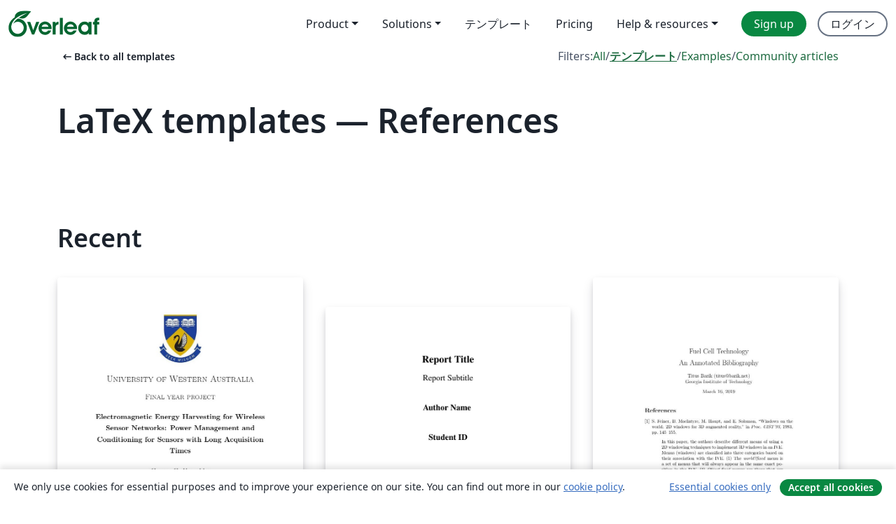

--- FILE ---
content_type: text/html; charset=utf-8
request_url: https://ja.overleaf.com/latex/templates/tagged/references/page/1
body_size: 14372
content:
<!DOCTYPE html><html lang="ja"><head><title translate="no">Templates - Journals, CVs, Presentations, Reports and More - Overleaf, オンラインLaTeXエディター</title><meta name="twitter:title" content="Templates - Journals, CVs, Presentations, Reports and More"><meta name="og:title" content="Templates - Journals, CVs, Presentations, Reports and More"><meta name="description" content="Produce beautiful documents starting from our gallery of LaTeX templates for journals, conferences, theses, reports, CVs and much more."><meta itemprop="description" content="Produce beautiful documents starting from our gallery of LaTeX templates for journals, conferences, theses, reports, CVs and much more."><meta itemprop="image" content="https://cdn.overleaf.com/img/ol-brand/overleaf_og_logo.png"><meta name="image" content="https://cdn.overleaf.com/img/ol-brand/overleaf_og_logo.png"><meta itemprop="name" content="Overleaf, the Online LaTeX Editor"><meta name="twitter:card" content="summary"><meta name="twitter:site" content="@overleaf"><meta name="twitter:description" content="簡単に使用できるオンラインLaTeXエディター。インストール不要、リアルタイムコラボレーション、バージョン管理、何百種類のLaTeXテンプレートなど多数の機能。"><meta name="twitter:image" content="https://cdn.overleaf.com/img/ol-brand/overleaf_og_logo.png"><meta property="fb:app_id" content="400474170024644"><meta property="og:description" content="簡単に使用できるオンラインLaTeXエディター。インストール不要、リアルタイムコラボレーション、バージョン管理、何百種類のLaTeXテンプレートなど多数の機能。"><meta property="og:image" content="https://cdn.overleaf.com/img/ol-brand/overleaf_og_logo.png"><meta property="og:type" content="website"><meta name="viewport" content="width=device-width, initial-scale=1.0, user-scalable=yes"><link rel="icon" sizes="32x32" href="https://cdn.overleaf.com/favicon-32x32.png"><link rel="icon" sizes="16x16" href="https://cdn.overleaf.com/favicon-16x16.png"><link rel="icon" href="https://cdn.overleaf.com/favicon.svg" type="image/svg+xml"><link rel="apple-touch-icon" href="https://cdn.overleaf.com/apple-touch-icon.png"><link rel="mask-icon" href="https://cdn.overleaf.com/mask-favicon.svg" color="#046530"><link rel="canonical" href="https://ja.overleaf.com/latex/templates/tagged/references/page/1"><link rel="manifest" href="https://cdn.overleaf.com/web.sitemanifest"><link rel="stylesheet" href="https://cdn.overleaf.com/stylesheets/main-style-afe04ae5b3f262f1f6a9.css" id="main-stylesheet"><link rel="alternate" href="https://www.overleaf.com/latex/templates/tagged/references/page/1" hreflang="en"><link rel="alternate" href="https://cs.overleaf.com/latex/templates/tagged/references/page/1" hreflang="cs"><link rel="alternate" href="https://es.overleaf.com/latex/templates/tagged/references/page/1" hreflang="es"><link rel="alternate" href="https://pt.overleaf.com/latex/templates/tagged/references/page/1" hreflang="pt"><link rel="alternate" href="https://fr.overleaf.com/latex/templates/tagged/references/page/1" hreflang="fr"><link rel="alternate" href="https://de.overleaf.com/latex/templates/tagged/references/page/1" hreflang="de"><link rel="alternate" href="https://sv.overleaf.com/latex/templates/tagged/references/page/1" hreflang="sv"><link rel="alternate" href="https://tr.overleaf.com/latex/templates/tagged/references/page/1" hreflang="tr"><link rel="alternate" href="https://it.overleaf.com/latex/templates/tagged/references/page/1" hreflang="it"><link rel="alternate" href="https://cn.overleaf.com/latex/templates/tagged/references/page/1" hreflang="zh-CN"><link rel="alternate" href="https://no.overleaf.com/latex/templates/tagged/references/page/1" hreflang="no"><link rel="alternate" href="https://ru.overleaf.com/latex/templates/tagged/references/page/1" hreflang="ru"><link rel="alternate" href="https://da.overleaf.com/latex/templates/tagged/references/page/1" hreflang="da"><link rel="alternate" href="https://ko.overleaf.com/latex/templates/tagged/references/page/1" hreflang="ko"><link rel="alternate" href="https://ja.overleaf.com/latex/templates/tagged/references/page/1" hreflang="ja"><link rel="preload" href="https://cdn.overleaf.com/js/ja-json-1e2a183418e610de082c.js" as="script" nonce="UTi4kEj8c3a9aYk93jsoIQ=="><script type="text/javascript" nonce="UTi4kEj8c3a9aYk93jsoIQ==" id="ga-loader" data-ga-token="UA-112092690-1" data-ga-token-v4="G-RV4YBCCCWJ" data-cookie-domain=".overleaf.com" data-session-analytics-id="411ba623-2550-4f8d-b16a-18399cdd517c">var gaSettings = document.querySelector('#ga-loader').dataset;
var gaid = gaSettings.gaTokenV4;
var gaToken = gaSettings.gaToken;
var cookieDomain = gaSettings.cookieDomain;
var sessionAnalyticsId = gaSettings.sessionAnalyticsId;
if(gaid) {
    var additionalGaConfig = sessionAnalyticsId ? { 'user_id': sessionAnalyticsId } : {};
    window.dataLayer = window.dataLayer || [];
    function gtag(){
        dataLayer.push(arguments);
    }
    gtag('js', new Date());
    gtag('config', gaid, { 'anonymize_ip': true, ...additionalGaConfig });
}
if (gaToken) {
    window.ga = window.ga || function () {
        (window.ga.q = window.ga.q || []).push(arguments);
    }, window.ga.l = 1 * new Date();
}
var loadGA = window.olLoadGA = function() {
    if (gaid) {
        var s = document.createElement('script');
        s.setAttribute('async', 'async');
        s.setAttribute('src', 'https://www.googletagmanager.com/gtag/js?id=' + gaid);
        document.querySelector('head').append(s);
    } 
    if (gaToken) {
        (function(i,s,o,g,r,a,m){i['GoogleAnalyticsObject']=r;i[r]=i[r]||function(){
        (i[r].q=i[r].q||[]).push(arguments)},i[r].l=1*new Date();a=s.createElement(o),
        m=s.getElementsByTagName(o)[0];a.async=1;a.src=g;m.parentNode.insertBefore(a,m)
        })(window,document,'script','//www.google-analytics.com/analytics.js','ga');
        ga('create', gaToken, cookieDomain.replace(/^\./, ""));
        ga('set', 'anonymizeIp', true);
        if (sessionAnalyticsId) {
            ga('set', 'userId', sessionAnalyticsId);
        }
        ga('send', 'pageview');
    }
};
// Check if consent given (features/cookie-banner)
var oaCookie = document.cookie.split('; ').find(function(cookie) {
    return cookie.startsWith('oa=');
});
if(oaCookie) {
    var oaCookieValue = oaCookie.split('=')[1];
    if(oaCookieValue === '1') {
        loadGA();
    }
}
</script><meta name="ol-csrfToken" content="JyaBwf0e-kZbrvhpKVTE5ddrTXXEtyLQgzBI"><meta name="ol-baseAssetPath" content="https://cdn.overleaf.com/"><meta name="ol-mathJaxPath" content="/js/libs/mathjax-3.2.2/es5/tex-svg-full.js"><meta name="ol-dictionariesRoot" content="/js/dictionaries/0.0.3/"><meta name="ol-usersEmail" content=""><meta name="ol-ab" data-type="json" content="{}"><meta name="ol-user_id"><meta name="ol-i18n" data-type="json" content="{&quot;currentLangCode&quot;:&quot;ja&quot;}"><meta name="ol-ExposedSettings" data-type="json" content="{&quot;isOverleaf&quot;:true,&quot;appName&quot;:&quot;Overleaf&quot;,&quot;adminEmail&quot;:&quot;support@overleaf.com&quot;,&quot;dropboxAppName&quot;:&quot;Overleaf&quot;,&quot;ieeeBrandId&quot;:15,&quot;hasAffiliationsFeature&quot;:true,&quot;hasSamlFeature&quot;:true,&quot;samlInitPath&quot;:&quot;/saml/ukamf/init&quot;,&quot;hasLinkUrlFeature&quot;:true,&quot;hasLinkedProjectFileFeature&quot;:true,&quot;hasLinkedProjectOutputFileFeature&quot;:true,&quot;siteUrl&quot;:&quot;https://www.overleaf.com&quot;,&quot;emailConfirmationDisabled&quot;:false,&quot;maxEntitiesPerProject&quot;:2000,&quot;maxUploadSize&quot;:52428800,&quot;projectUploadTimeout&quot;:120000,&quot;recaptchaSiteKey&quot;:&quot;6LebiTwUAAAAAMuPyjA4pDA4jxPxPe2K9_ndL74Q&quot;,&quot;recaptchaDisabled&quot;:{&quot;invite&quot;:true,&quot;login&quot;:false,&quot;passwordReset&quot;:false,&quot;register&quot;:false,&quot;addEmail&quot;:false},&quot;textExtensions&quot;:[&quot;tex&quot;,&quot;latex&quot;,&quot;sty&quot;,&quot;cls&quot;,&quot;bst&quot;,&quot;bib&quot;,&quot;bibtex&quot;,&quot;txt&quot;,&quot;tikz&quot;,&quot;mtx&quot;,&quot;rtex&quot;,&quot;md&quot;,&quot;asy&quot;,&quot;lbx&quot;,&quot;bbx&quot;,&quot;cbx&quot;,&quot;m&quot;,&quot;lco&quot;,&quot;dtx&quot;,&quot;ins&quot;,&quot;ist&quot;,&quot;def&quot;,&quot;clo&quot;,&quot;ldf&quot;,&quot;rmd&quot;,&quot;lua&quot;,&quot;gv&quot;,&quot;mf&quot;,&quot;yml&quot;,&quot;yaml&quot;,&quot;lhs&quot;,&quot;mk&quot;,&quot;xmpdata&quot;,&quot;cfg&quot;,&quot;rnw&quot;,&quot;ltx&quot;,&quot;inc&quot;],&quot;editableFilenames&quot;:[&quot;latexmkrc&quot;,&quot;.latexmkrc&quot;,&quot;makefile&quot;,&quot;gnumakefile&quot;],&quot;validRootDocExtensions&quot;:[&quot;tex&quot;,&quot;Rtex&quot;,&quot;ltx&quot;,&quot;Rnw&quot;],&quot;fileIgnorePattern&quot;:&quot;**/{{__MACOSX,.git,.texpadtmp,.R}{,/**},.!(latexmkrc),*.{dvi,aux,log,toc,out,pdfsync,synctex,synctex(busy),fdb_latexmk,fls,nlo,ind,glo,gls,glg,bbl,blg,doc,docx,gz,swp}}&quot;,&quot;sentryAllowedOriginRegex&quot;:&quot;^(https://[a-z]+\\\\.overleaf.com|https://cdn.overleaf.com|https://compiles.overleafusercontent.com)/&quot;,&quot;sentryDsn&quot;:&quot;https://4f0989f11cb54142a5c3d98b421b930a@app.getsentry.com/34706&quot;,&quot;sentryEnvironment&quot;:&quot;production&quot;,&quot;sentryRelease&quot;:&quot;3fca81ea1aaa1427da62102cb638f0b288e609b2&quot;,&quot;hotjarId&quot;:&quot;5148484&quot;,&quot;hotjarVersion&quot;:&quot;6&quot;,&quot;enableSubscriptions&quot;:true,&quot;gaToken&quot;:&quot;UA-112092690-1&quot;,&quot;gaTokenV4&quot;:&quot;G-RV4YBCCCWJ&quot;,&quot;propensityId&quot;:&quot;propensity-001384&quot;,&quot;cookieDomain&quot;:&quot;.overleaf.com&quot;,&quot;templateLinks&quot;:[{&quot;name&quot;:&quot;Journal articles&quot;,&quot;url&quot;:&quot;/gallery/tagged/academic-journal&quot;,&quot;trackingKey&quot;:&quot;academic-journal&quot;},{&quot;name&quot;:&quot;Books&quot;,&quot;url&quot;:&quot;/gallery/tagged/book&quot;,&quot;trackingKey&quot;:&quot;book&quot;},{&quot;name&quot;:&quot;Formal letters&quot;,&quot;url&quot;:&quot;/gallery/tagged/formal-letter&quot;,&quot;trackingKey&quot;:&quot;formal-letter&quot;},{&quot;name&quot;:&quot;Assignments&quot;,&quot;url&quot;:&quot;/gallery/tagged/homework&quot;,&quot;trackingKey&quot;:&quot;homework-assignment&quot;},{&quot;name&quot;:&quot;Posters&quot;,&quot;url&quot;:&quot;/gallery/tagged/poster&quot;,&quot;trackingKey&quot;:&quot;poster&quot;},{&quot;name&quot;:&quot;Presentations&quot;,&quot;url&quot;:&quot;/gallery/tagged/presentation&quot;,&quot;trackingKey&quot;:&quot;presentation&quot;},{&quot;name&quot;:&quot;Reports&quot;,&quot;url&quot;:&quot;/gallery/tagged/report&quot;,&quot;trackingKey&quot;:&quot;lab-report&quot;},{&quot;name&quot;:&quot;CVs and résumés&quot;,&quot;url&quot;:&quot;/gallery/tagged/cv&quot;,&quot;trackingKey&quot;:&quot;cv&quot;},{&quot;name&quot;:&quot;Theses&quot;,&quot;url&quot;:&quot;/gallery/tagged/thesis&quot;,&quot;trackingKey&quot;:&quot;thesis&quot;},{&quot;name&quot;:&quot;view_all&quot;,&quot;url&quot;:&quot;/latex/templates&quot;,&quot;trackingKey&quot;:&quot;view-all&quot;}],&quot;labsEnabled&quot;:true,&quot;wikiEnabled&quot;:true,&quot;templatesEnabled&quot;:true,&quot;cioWriteKey&quot;:&quot;2530db5896ec00db632a&quot;,&quot;cioSiteId&quot;:&quot;6420c27bb72163938e7d&quot;,&quot;linkedInInsightsPartnerId&quot;:&quot;7472905&quot;}"><meta name="ol-splitTestVariants" data-type="json" content="{&quot;hotjar-marketing&quot;:&quot;enabled&quot;}"><meta name="ol-splitTestInfo" data-type="json" content="{&quot;hotjar-marketing&quot;:{&quot;phase&quot;:&quot;release&quot;,&quot;badgeInfo&quot;:{&quot;tooltipText&quot;:&quot;&quot;,&quot;url&quot;:&quot;&quot;}}}"><meta name="ol-algolia" data-type="json" content="{&quot;appId&quot;:&quot;SK53GL4JLY&quot;,&quot;apiKey&quot;:&quot;9ac63d917afab223adbd2cd09ad0eb17&quot;,&quot;indexes&quot;:{&quot;wiki&quot;:&quot;learn-wiki&quot;,&quot;gallery&quot;:&quot;gallery-production&quot;}}"><meta name="ol-isManagedAccount" data-type="boolean"><meta name="ol-shouldLoadHotjar" data-type="boolean" content><meta name="ol-galleryTagName" data-type="string" content="references"></head><body class="website-redesign" data-theme="default"><a class="skip-to-content" href="#main-content">Skip to content</a><nav class="navbar navbar-default navbar-main navbar-expand-lg website-redesign-navbar" aria-label="Primary"><div class="container-fluid navbar-container"><div class="navbar-header"><a class="navbar-brand" href="/" aria-label="Overleaf"><div class="navbar-logo"></div></a></div><button class="navbar-toggler collapsed" id="navbar-toggle-btn" type="button" data-bs-toggle="collapse" data-bs-target="#navbar-main-collapse" aria-controls="navbar-main-collapse" aria-expanded="false" aria-label="Toggle ナビゲーション"><span class="material-symbols" aria-hidden="true" translate="no">menu</span></button><div class="navbar-collapse collapse" id="navbar-main-collapse"><ul class="nav navbar-nav navbar-right ms-auto" role="menubar"><!-- loop over header_extras--><li class="dropdown subdued" role="none"><button class="dropdown-toggle" aria-haspopup="true" aria-expanded="false" data-bs-toggle="dropdown" role="menuitem" event-tracking="menu-expand" event-tracking-mb="true" event-tracking-trigger="click" event-segmentation="{&quot;item&quot;:&quot;product&quot;,&quot;location&quot;:&quot;top-menu&quot;}">Product</button><ul class="dropdown-menu dropdown-menu-end" role="menu"><li role="none"><a class="dropdown-item" role="menuitem" href="/about/features-overview" event-tracking="menu-click" event-tracking-mb="true" event-tracking-trigger="click" event-segmentation='{"item":"premium-features","location":"top-menu"}'>機能</a></li><li role="none"><a class="dropdown-item" role="menuitem" href="/about/ai-features" event-tracking="menu-click" event-tracking-mb="true" event-tracking-trigger="click" event-segmentation='{"item":"ai-features","location":"top-menu"}'>AI</a></li></ul></li><li class="dropdown subdued" role="none"><button class="dropdown-toggle" aria-haspopup="true" aria-expanded="false" data-bs-toggle="dropdown" role="menuitem" event-tracking="menu-expand" event-tracking-mb="true" event-tracking-trigger="click" event-segmentation="{&quot;item&quot;:&quot;solutions&quot;,&quot;location&quot;:&quot;top-menu&quot;}">Solutions</button><ul class="dropdown-menu dropdown-menu-end" role="menu"><li role="none"><a class="dropdown-item" role="menuitem" href="/for/enterprises" event-tracking="menu-click" event-tracking-mb="true" event-tracking-trigger="click" event-segmentation='{"item":"enterprises","location":"top-menu"}'>For business</a></li><li role="none"><a class="dropdown-item" role="menuitem" href="/for/universities" event-tracking="menu-click" event-tracking-mb="true" event-tracking-trigger="click" event-segmentation='{"item":"universities","location":"top-menu"}'>For universities</a></li><li role="none"><a class="dropdown-item" role="menuitem" href="/for/government" event-tracking="menu-click" event-tracking-mb="true" event-tracking-trigger="click" event-segmentation='{"item":"government","location":"top-menu"}'>For government</a></li><li role="none"><a class="dropdown-item" role="menuitem" href="/for/publishers" event-tracking="menu-click" event-tracking-mb="true" event-tracking-trigger="click" event-segmentation='{"item":"publishers","location":"top-menu"}'>For publishers</a></li><li role="none"><a class="dropdown-item" role="menuitem" href="/about/customer-stories" event-tracking="menu-click" event-tracking-mb="true" event-tracking-trigger="click" event-segmentation='{"item":"customer-stories","location":"top-menu"}'>Customer stories</a></li></ul></li><li class="subdued" role="none"><a class="nav-link subdued" role="menuitem" href="/latex/templates" event-tracking="menu-click" event-tracking-mb="true" event-tracking-trigger="click" event-segmentation='{"item":"templates","location":"top-menu"}'>テンプレート</a></li><li class="subdued" role="none"><a class="nav-link subdued" role="menuitem" href="/user/subscription/plans" event-tracking="menu-click" event-tracking-mb="true" event-tracking-trigger="click" event-segmentation='{"item":"pricing","location":"top-menu"}'>Pricing</a></li><li class="dropdown subdued nav-item-help" role="none"><button class="dropdown-toggle" aria-haspopup="true" aria-expanded="false" data-bs-toggle="dropdown" role="menuitem" event-tracking="menu-expand" event-tracking-mb="true" event-tracking-trigger="click" event-segmentation="{&quot;item&quot;:&quot;help-and-resources&quot;,&quot;location&quot;:&quot;top-menu&quot;}">Help & resources</button><ul class="dropdown-menu dropdown-menu-end" role="menu"><li role="none"><a class="dropdown-item" role="menuitem" href="/learn" event-tracking="menu-click" event-tracking-mb="true" event-tracking-trigger="click" event-segmentation='{"item":"learn","location":"top-menu"}'>ドキュメンテーション</a></li><li role="none"><a class="dropdown-item" role="menuitem" href="/for/community/resources" event-tracking="menu-click" event-tracking-mb="true" event-tracking-trigger="click" event-segmentation='{"item":"help-guides","location":"top-menu"}'>Help guides</a></li><li role="none"><a class="dropdown-item" role="menuitem" href="/about/why-latex" event-tracking="menu-click" event-tracking-mb="true" event-tracking-trigger="click" event-segmentation='{"item":"why-latex","location":"top-menu"}'>Why LaTeX?</a></li><li role="none"><a class="dropdown-item" role="menuitem" href="/blog" event-tracking="menu-click" event-tracking-mb="true" event-tracking-trigger="click" event-segmentation='{"item":"blog","location":"top-menu"}'>ブログ</a></li><li role="none"><a class="dropdown-item" role="menuitem" data-ol-open-contact-form-modal="contact-us" data-bs-target="#contactUsModal" href data-bs-toggle="modal" event-tracking="menu-click" event-tracking-mb="true" event-tracking-trigger="click" event-segmentation='{"item":"contact","location":"top-menu"}'><span>お問い合わせ</span></a></li></ul></li><!-- logged out--><!-- register link--><li class="primary" role="none"><a class="nav-link" role="menuitem" href="/register" event-tracking="menu-click" event-tracking-action="clicked" event-tracking-trigger="click" event-tracking-mb="true" event-segmentation='{"page":"/latex/templates/tagged/references/page/1","item":"register","location":"top-menu"}'>Sign up</a></li><!-- login link--><li role="none"><a class="nav-link" role="menuitem" href="/login" event-tracking="menu-click" event-tracking-action="clicked" event-tracking-trigger="click" event-tracking-mb="true" event-segmentation='{"page":"/latex/templates/tagged/references/page/1","item":"login","location":"top-menu"}'>ログイン</a></li><!-- projects link and account menu--></ul></div></div></nav><main class="gallery gallery-tagged content content-page" id="main-content"><div class="container"><div class="tagged-header-container"><div class="row"><div class="col-xl-6 col-lg-5"><a class="previous-page-link" href="/latex/templates"><span class="material-symbols material-symbols-rounded" aria-hidden="true" translate="no">arrow_left_alt</span>Back to all templates</a></div><div class="col-xl-6 col-lg-7"><div class="gallery-filters"><span>Filters:</span><a href="/gallery/tagged/references">All</a><span aria-hidden="true">/</span><a class="active" href="/latex/templates/tagged/references">テンプレート</a><span aria-hidden="true">/</span><a href="/latex/examples/tagged/references">Examples</a><span aria-hidden="true">/</span><a href="/articles/tagged/references">Community articles</a></div></div><div class="col-md-12"><h1 class="gallery-title">LaTeX templates — References</h1></div></div><div class="row"><div class="col-lg-8"><p class="gallery-summary"></p></div></div></div><div class="row recent-docs"><div class="col-md-12"><h2>Recent</h2></div></div><div class="row gallery-container"><div class="gallery-thumbnail col-12 col-md-6 col-lg-4"><a href="/latex/templates/simple-thesis-template-uwa-engineering-final-year-project/scztqrthzgxj" event-tracking-mb="true" event-tracking="gallery-list-item-click" event-tracking-trigger="click" event-segmentation="{&quot;template&quot;:&quot;/latex/templates/simple-thesis-template-uwa-engineering-final-year-project/scztqrthzgxj&quot;,&quot;featuredList&quot;:false,&quot;urlSlug&quot;:&quot;simple-thesis-template-uwa-engineering-final-year-project&quot;,&quot;type&quot;:&quot;template&quot;}"><div class="thumbnail"><img src="https://writelatex.s3.amazonaws.com/published_ver/4729.jpeg?X-Amz-Expires=14400&amp;X-Amz-Date=20260121T064814Z&amp;X-Amz-Algorithm=AWS4-HMAC-SHA256&amp;X-Amz-Credential=AKIAWJBOALPNFPV7PVH5/20260121/us-east-1/s3/aws4_request&amp;X-Amz-SignedHeaders=host&amp;X-Amz-Signature=1f9a83a171c887be27b569389bc1e265daadcd9c0c5c0aa8095fc1d68a86b467" alt="Simple Thesis Template UWA Engineering Final Year Project"></div><span class="gallery-list-item-title"><span class="caption-title">Simple Thesis Template UWA Engineering Final Year Project</span><span class="badge-container"></span></span></a><div class="caption"><p class="caption-description">A simple thesis template for use by UWA students for their Final Year Projects. IEEE format referencing uses Biber, lots of useful packages. A nice clean look, without anything complicated.</p><div class="author-name"><div>George</div></div></div></div><div class="gallery-thumbnail col-12 col-md-6 col-lg-4"><a href="/latex/templates/uwe-dissertation-report/xjdjnndsrwks" event-tracking-mb="true" event-tracking="gallery-list-item-click" event-tracking-trigger="click" event-segmentation="{&quot;template&quot;:&quot;/latex/templates/uwe-dissertation-report/xjdjnndsrwks&quot;,&quot;featuredList&quot;:false,&quot;urlSlug&quot;:&quot;uwe-dissertation-report&quot;,&quot;type&quot;:&quot;template&quot;}"><div class="thumbnail"><img src="https://writelatex.s3.amazonaws.com/published_ver/5355.jpeg?X-Amz-Expires=14400&amp;X-Amz-Date=20260121T064814Z&amp;X-Amz-Algorithm=AWS4-HMAC-SHA256&amp;X-Amz-Credential=AKIAWJBOALPNFPV7PVH5/20260121/us-east-1/s3/aws4_request&amp;X-Amz-SignedHeaders=host&amp;X-Amz-Signature=400b7b33861b94803f051a40ecdb8b6ae3a2891f8e16dee5c3683a30ad9d41b4" alt="UWE Dissertation Report"></div><span class="gallery-list-item-title"><span class="caption-title">UWE Dissertation Report</span><span class="badge-container"></span></span></a><div class="caption"><p class="caption-description">An example template of how to create a dissertation style for UWE Bristol (BSc Mathematics/Mathematics and Statistics programme) with margins compatible with MS Word templates (so correct for page limit rules).
This also allows you to separate out References and Bibliography entries.</p><div class="author-name"><div>Deirdre Toher</div></div></div></div><div class="gallery-thumbnail col-12 col-md-6 col-lg-4"><a href="/latex/templates/annotated-bibliography-template/ypmygmpfjqyg" event-tracking-mb="true" event-tracking="gallery-list-item-click" event-tracking-trigger="click" event-segmentation="{&quot;template&quot;:&quot;/latex/templates/annotated-bibliography-template/ypmygmpfjqyg&quot;,&quot;featuredList&quot;:false,&quot;urlSlug&quot;:&quot;annotated-bibliography-template&quot;,&quot;type&quot;:&quot;template&quot;}"><div class="thumbnail"><img src="https://writelatex.s3.amazonaws.com/published_ver/9516.jpeg?X-Amz-Expires=14400&amp;X-Amz-Date=20260121T064814Z&amp;X-Amz-Algorithm=AWS4-HMAC-SHA256&amp;X-Amz-Credential=AKIAWJBOALPNFPV7PVH5/20260121/us-east-1/s3/aws4_request&amp;X-Amz-SignedHeaders=host&amp;X-Amz-Signature=7795a04b8b151a5ad2c310d4a8d177d498e5d06b7281d2b737ea6d4eb17fb18d" alt="Annotated Bibliography Template"></div><span class="gallery-list-item-title"><span class="caption-title">Annotated Bibliography Template</span><span class="badge-container"></span></span></a><div class="caption"><p class="caption-description">O Mundo da Matemática</p><div class="author-name"><div>Carlos Miguel Ferreira Marinho</div></div></div></div><div class="gallery-thumbnail col-12 col-md-6 col-lg-4"><a href="/latex/templates/template-of-a-thesis-written-with-yathesis-class/nhtmtthnqwtd" event-tracking-mb="true" event-tracking="gallery-list-item-click" event-tracking-trigger="click" event-segmentation="{&quot;template&quot;:&quot;/latex/templates/template-of-a-thesis-written-with-yathesis-class/nhtmtthnqwtd&quot;,&quot;featuredList&quot;:false,&quot;urlSlug&quot;:&quot;template-of-a-thesis-written-with-yathesis-class&quot;,&quot;type&quot;:&quot;template&quot;}"><div class="thumbnail"><img src="https://writelatex.s3.amazonaws.com/published_ver/4869.jpeg?X-Amz-Expires=14400&amp;X-Amz-Date=20260121T064814Z&amp;X-Amz-Algorithm=AWS4-HMAC-SHA256&amp;X-Amz-Credential=AKIAWJBOALPNFPV7PVH5/20260121/us-east-1/s3/aws4_request&amp;X-Amz-SignedHeaders=host&amp;X-Amz-Signature=7934fd1d36047e24c072d4004a511bc4f2f1fbc3a02596974f68af9fe0efeaec" alt="Template of a thesis written with yathesis class"></div><span class="gallery-list-item-title"><span class="caption-title">Template of a thesis written with yathesis class</span><span class="badge-container"></span></span></a><div class="caption"><p class="caption-description">The purpose of the class yathesis is to facilitate dissertations’ typesetting of theses prepared in France, whatever disciplines and institutes. It implements most notably recommendations from the Ministry of Higher Education and Research and this, transparently to the user. It has also been designed to (optionally) take advantage
of powerful tools available in LaTeX, including packages:


 biblatex for the bibliography ;
 glossaries for the glossary, list of acronyms and symbols list.
The yathesis class, based on the book class, aims to be both simple to use and, to some extent, (easily) customizable.</p><div class="author-name"><div>Denis Bitouzé</div></div></div></div><div class="gallery-thumbnail col-12 col-md-6 col-lg-4"><a href="/latex/templates/omscs6460-annotated-bibliography/cwzzhvxvhymq" event-tracking-mb="true" event-tracking="gallery-list-item-click" event-tracking-trigger="click" event-segmentation="{&quot;template&quot;:&quot;/latex/templates/omscs6460-annotated-bibliography/cwzzhvxvhymq&quot;,&quot;featuredList&quot;:false,&quot;urlSlug&quot;:&quot;omscs6460-annotated-bibliography&quot;,&quot;type&quot;:&quot;template&quot;}"><div class="thumbnail"><img src="https://writelatex.s3.amazonaws.com/published_ver/8467.jpeg?X-Amz-Expires=14400&amp;X-Amz-Date=20260121T064814Z&amp;X-Amz-Algorithm=AWS4-HMAC-SHA256&amp;X-Amz-Credential=AKIAWJBOALPNFPV7PVH5/20260121/us-east-1/s3/aws4_request&amp;X-Amz-SignedHeaders=host&amp;X-Amz-Signature=e8a43d7e570af0c0cd91420fa4c61483f22e81d2d1f75bb721765a0f97772c4a" alt="OMSCS6460 Annotated Bibliography"></div><span class="gallery-list-item-title"><span class="caption-title">OMSCS6460 Annotated Bibliography</span><span class="badge-container"></span></span></a><div class="caption"><p class="caption-description">Annotated Bibliography template for Georgia Tech CS-6460 Assignment 5 (Collecting your sources).  Citations are in SIGCHI format.  Credit for creating this template goes to Brady Hurlburt, I just exposed it as an Overleaf template.  Original files can be found at https://github.gatech.edu/bhurlburt3/bibentry-example</p><div class="author-name"><div>Brady Hurlburt, John Edwardson</div></div></div></div><div class="gallery-thumbnail col-12 col-md-6 col-lg-4"><a href="/latex/templates/turabian-formatted-thesis-slash-dissertation/qkyvdqrsgmnf" event-tracking-mb="true" event-tracking="gallery-list-item-click" event-tracking-trigger="click" event-segmentation="{&quot;template&quot;:&quot;/latex/templates/turabian-formatted-thesis-slash-dissertation/qkyvdqrsgmnf&quot;,&quot;featuredList&quot;:false,&quot;urlSlug&quot;:&quot;turabian-formatted-thesis-slash-dissertation&quot;,&quot;type&quot;:&quot;template&quot;}"><div class="thumbnail"><img src="https://writelatex.s3.amazonaws.com/published_ver/8279.jpeg?X-Amz-Expires=14400&amp;X-Amz-Date=20260121T064814Z&amp;X-Amz-Algorithm=AWS4-HMAC-SHA256&amp;X-Amz-Credential=AKIAWJBOALPNFPV7PVH5/20260121/us-east-1/s3/aws4_request&amp;X-Amz-SignedHeaders=host&amp;X-Amz-Signature=ee0c5ce6fb69df4fddc0170ab027e776ff47864fb3cfc9ac2073e5699799f1f6" alt="Turabian-formatted Thesis/Dissertation"></div><span class="gallery-list-item-title"><span class="caption-title">Turabian-formatted Thesis/Dissertation</span><span class="badge-container"></span></span></a><div class="caption"><p class="caption-description">Chicago-style for­mat­ting for Theses and Dissertations based on Kate L. Tura­bian's &quot;A Man­ual for Writ­ers of Re­search Papers, Th­e­ses, and Dis­ser­ta­tions: Chicago Style for Stu­dents and Re­searchers,&quot; 9th edi­tion.

More information: http://www.ctan.org/pkg/turabian-formatting</p><div class="author-name"><div>Omar Abdool</div></div></div></div><div class="gallery-thumbnail col-12 col-md-6 col-lg-4"><a href="/latex/templates/turabian-formatted-research-paper/drzcdssyhyqh" event-tracking-mb="true" event-tracking="gallery-list-item-click" event-tracking-trigger="click" event-segmentation="{&quot;template&quot;:&quot;/latex/templates/turabian-formatted-research-paper/drzcdssyhyqh&quot;,&quot;featuredList&quot;:false,&quot;urlSlug&quot;:&quot;turabian-formatted-research-paper&quot;,&quot;type&quot;:&quot;template&quot;}"><div class="thumbnail"><img src="https://writelatex.s3.amazonaws.com/published_ver/8278.jpeg?X-Amz-Expires=14400&amp;X-Amz-Date=20260121T064814Z&amp;X-Amz-Algorithm=AWS4-HMAC-SHA256&amp;X-Amz-Credential=AKIAWJBOALPNFPV7PVH5/20260121/us-east-1/s3/aws4_request&amp;X-Amz-SignedHeaders=host&amp;X-Amz-Signature=86781bde253fef181a6e82c2e2cd86e5b788e752ecd8aa66ac5bc11bf95025ae" alt="Turabian-formatted Research Paper"></div><span class="gallery-list-item-title"><span class="caption-title">Turabian-formatted Research Paper</span><span class="badge-container"></span></span></a><div class="caption"><p class="caption-description">Chicago-style for­mat­ting for Research Papers based on Kate L. Tura­bian's &quot;A Man­ual for Writ­ers of Re­search Papers, Th­e­ses, and Dis­ser­ta­tions: Chicago Style for Stu­dents and Re­searchers,&quot; 9th edi­tion.

More information: http://www.ctan.org/pkg/turabian-formatting</p><div class="author-name"><div>Omar Abdool</div></div></div></div><div class="gallery-thumbnail col-12 col-md-6 col-lg-4"><a href="/latex/templates/statement-of-purpose-with-references/ypbztsfnbvvy" event-tracking-mb="true" event-tracking="gallery-list-item-click" event-tracking-trigger="click" event-segmentation="{&quot;template&quot;:&quot;/latex/templates/statement-of-purpose-with-references/ypbztsfnbvvy&quot;,&quot;featuredList&quot;:false,&quot;urlSlug&quot;:&quot;statement-of-purpose-with-references&quot;,&quot;type&quot;:&quot;template&quot;}"><div class="thumbnail"><img src="https://writelatex.s3.amazonaws.com/published_ver/4064.jpeg?X-Amz-Expires=14400&amp;X-Amz-Date=20260121T064814Z&amp;X-Amz-Algorithm=AWS4-HMAC-SHA256&amp;X-Amz-Credential=AKIAWJBOALPNFPV7PVH5/20260121/us-east-1/s3/aws4_request&amp;X-Amz-SignedHeaders=host&amp;X-Amz-Signature=de29c246c12985b2f9873ec9cb38f2d2ca5ad35c4fd3079b7b30030cdfa90e8f" alt="Statement of purpose with references"></div><span class="gallery-list-item-title"><span class="caption-title">Statement of purpose with references</span><span class="badge-container"></span></span></a><div class="caption"><p class="caption-description">This is a simple template for writing a statement of purpose (or statement of research interests), based on egreg's answer on TeX.SX here.
(LianTze added a short references section.) </p><div class="author-name"><div>egreg; LianTze Lim</div></div></div></div><div class="gallery-thumbnail col-12 col-md-6 col-lg-4"><a href="/latex/templates/actividad-4-gestores-de-referencias/mvqswxdkgctm" event-tracking-mb="true" event-tracking="gallery-list-item-click" event-tracking-trigger="click" event-segmentation="{&quot;template&quot;:&quot;/latex/templates/actividad-4-gestores-de-referencias/mvqswxdkgctm&quot;,&quot;featuredList&quot;:false,&quot;urlSlug&quot;:&quot;actividad-4-gestores-de-referencias&quot;,&quot;type&quot;:&quot;template&quot;}"><div class="thumbnail"><img src="https://writelatex.s3.amazonaws.com/published_ver/9314.jpeg?X-Amz-Expires=14400&amp;X-Amz-Date=20260121T064814Z&amp;X-Amz-Algorithm=AWS4-HMAC-SHA256&amp;X-Amz-Credential=AKIAWJBOALPNFPV7PVH5/20260121/us-east-1/s3/aws4_request&amp;X-Amz-SignedHeaders=host&amp;X-Amz-Signature=fc760271ec3a2fb484f0b10000fb3d6e09a15f8cb4e1a0838c0772465516a6db" alt="Actividad 4 Gestores de Referencias"></div><span class="gallery-list-item-title"><span class="caption-title">Actividad 4 Gestores de Referencias</span><span class="badge-container"></span></span></a><div class="caption"><p class="caption-description">Plantilla para Actividad 4 Gestores de Referencias.</p><div class="author-name"><div>Emmanuel Lopez</div></div></div></div></div><nav role="navigation" aria-label="Pagination Navigation"><ul class="pagination"><li class="active"><span aria-label="Current Page, Page 1" aria-current="true">1</span></li><li><a aria-label="Go to page 2" href="/latex/templates/tagged/references/page/2">2</a></li><li><a aria-label="Go to next page" href="/latex/templates/tagged/references/page/2" rel="next">Next
<span aria-hidden="true">&gt;</span></a></li><li><a aria-label="Go to last page" href="/latex/templates/tagged/references/page/2">Last
<span aria-hidden="true">&gt;&gt;</span></a></li></ul></nav><div class="row related-tags-header"><div class="col"><h2>Related Tags</h2></div></div><div class="row"><div class="col"><ul class="related-tags badge-link-list" id="related-tags"><li><a class="badge-link badge-link-light col-auto" href="/latex/templates/tagged/international-languages"><span class="badge text-dark bg-light"><span class="badge-content" data-bs-title="International Languages" data-badge-tooltip data-bs-placement="bottom">International Languages</span></span></a></li><li><a class="badge-link badge-link-light col-auto" href="/latex/templates/tagged/citations"><span class="badge text-dark bg-light"><span class="badge-content" data-bs-title="Citations" data-badge-tooltip data-bs-placement="bottom">Citations</span></span></a></li><li><a class="badge-link badge-link-light col-auto" href="/latex/templates/tagged/natbib"><span class="badge text-dark bg-light"><span class="badge-content" data-bs-title="Natbib" data-badge-tooltip data-bs-placement="bottom">Natbib</span></span></a></li><li><a class="badge-link badge-link-light col-auto" href="/latex/templates/tagged/university"><span class="badge text-dark bg-light"><span class="badge-content" data-bs-title="University" data-badge-tooltip data-bs-placement="bottom">University</span></span></a></li><li><a class="badge-link badge-link-light col-auto" href="/latex/templates/tagged/biber"><span class="badge text-dark bg-light"><span class="badge-content" data-bs-title="Biber" data-badge-tooltip data-bs-placement="bottom">Biber</span></span></a></li><li><a class="badge-link badge-link-light col-auto" href="/latex/templates/tagged/biblatex"><span class="badge text-dark bg-light"><span class="badge-content" data-bs-title="BibLaTeX" data-badge-tooltip data-bs-placement="bottom">BibLaTeX</span></span></a></li><li><a class="badge-link badge-link-light col-auto" href="/latex/templates/tagged/french"><span class="badge text-dark bg-light"><span class="badge-content" data-bs-title="French" data-badge-tooltip data-bs-placement="bottom">French</span></span></a></li><li><a class="badge-link badge-link-light col-auto" href="/latex/templates/tagged/getting-started"><span class="badge text-dark bg-light"><span class="badge-content" data-bs-title="Getting Started" data-badge-tooltip data-bs-placement="bottom">Getting Started</span></span></a></li><li><a class="badge-link badge-link-light col-auto" href="/latex/templates/tagged/essay"><span class="badge text-dark bg-light"><span class="badge-content" data-bs-title="Essay" data-badge-tooltip data-bs-placement="bottom">Essay</span></span></a></li><li><a class="badge-link badge-link-light col-auto" href="/latex/templates/tagged/spanish"><span class="badge text-dark bg-light"><span class="badge-content" data-bs-title="Spanish" data-badge-tooltip data-bs-placement="bottom">Spanish</span></span></a></li><li><a class="badge-link badge-link-light col-auto" href="/latex/templates/tagged/lualatex"><span class="badge text-dark bg-light"><span class="badge-content" data-bs-title="LuaLaTeX" data-badge-tooltip data-bs-placement="bottom">LuaLaTeX</span></span></a></li><li><a class="badge-link badge-link-light col-auto" href="/latex/templates/tagged/cv"><span class="badge text-dark bg-light"><span class="badge-content" data-bs-title="CVs and résumés" data-badge-tooltip data-bs-placement="bottom">CVs and résumés</span></span></a></li><li><a class="badge-link badge-link-light col-auto" href="/latex/templates/tagged/homework"><span class="badge text-dark bg-light"><span class="badge-content" data-bs-title="Assignments" data-badge-tooltip data-bs-placement="bottom">Assignments</span></span></a></li><li><a class="badge-link badge-link-light col-auto" href="/latex/templates/tagged/thesis"><span class="badge text-dark bg-light"><span class="badge-content" data-bs-title="Theses" data-badge-tooltip data-bs-placement="bottom">Theses</span></span></a></li><li><a class="badge-link badge-link-light col-auto" href="/latex/templates/tagged/report"><span class="badge text-dark bg-light"><span class="badge-content" data-bs-title="Reports" data-badge-tooltip data-bs-placement="bottom">Reports</span></span></a></li><li><a class="badge-link badge-link-light col-auto" href="/latex/templates/tagged/ieee"><span class="badge text-dark bg-light"><span class="badge-content" data-bs-title="IEEE (all)" data-badge-tooltip data-bs-placement="bottom">IEEE (all)</span></span></a></li><li><a class="badge-link badge-link-light col-auto" href="/latex/templates/tagged/latexmkrc"><span class="badge text-dark bg-light"><span class="badge-content" data-bs-title="latexmkrc" data-badge-tooltip data-bs-placement="bottom">latexmkrc</span></span></a></li><li><a class="badge-link badge-link-light col-auto" href="/latex/templates/tagged/research-proposal"><span class="badge text-dark bg-light"><span class="badge-content" data-bs-title="Research Proposal" data-badge-tooltip data-bs-placement="bottom">Research Proposal</span></span></a></li><li><a class="badge-link badge-link-light col-auto" href="/latex/templates/tagged/bgu"><span class="badge text-dark bg-light"><span class="badge-content" data-bs-title="Ben-Gurion University of the Negev" data-badge-tooltip data-bs-placement="bottom">Ben-Gurion University of the Negev</span></span></a></li><li><a class="badge-link badge-link-light col-auto" href="/latex/templates/tagged/humanities"><span class="badge text-dark bg-light"><span class="badge-content" data-bs-title="Humanities" data-badge-tooltip data-bs-placement="bottom">Humanities</span></span></a></li><li><a class="badge-link badge-link-light col-auto" href="/latex/templates/tagged/apa"><span class="badge text-dark bg-light"><span class="badge-content" data-bs-title="American Psychological Association" data-badge-tooltip data-bs-placement="bottom">American Psychological Association</span></span></a></li><li><a class="badge-link badge-link-light col-auto" href="/latex/templates/tagged/uwe"><span class="badge text-dark bg-light"><span class="badge-content" data-bs-title="University of the West of England Bristol" data-badge-tooltip data-bs-placement="bottom">University of the West of England Bristol</span></span></a></li><li><a class="badge-link badge-link-light col-auto" href="/latex/templates/tagged/chicago"><span class="badge text-dark bg-light"><span class="badge-content" data-bs-title="Chicago" data-badge-tooltip data-bs-placement="bottom">Chicago</span></span></a></li><li><a class="badge-link badge-link-light col-auto" href="/latex/templates/tagged/uwa"><span class="badge text-dark bg-light"><span class="badge-content" data-bs-title="University of Western Australia" data-badge-tooltip data-bs-placement="bottom">University of Western Australia</span></span></a></li><li><a class="badge-link badge-link-light col-auto" href="/latex/templates/tagged/turabian"><span class="badge text-dark bg-light"><span class="badge-content" data-bs-title="Turabian" data-badge-tooltip data-bs-placement="bottom">Turabian</span></span></a></li><li><a class="badge-link badge-link-light col-auto" href="/latex/templates/tagged/bibliography"><span class="badge text-dark bg-light"><span class="badge-content" data-bs-title="Bibliographies" data-badge-tooltip data-bs-placement="bottom">Bibliographies</span></span></a></li></ul></div></div><div class="row show-more-tags d-none" id="more-tags-container"><div class="col-auto"><button class="btn btn-sm btn-secondary" id="more-tags" aria-controls="related-tags">Show more</button></div></div><div class="row"><div class="col-12"><div class="begin-now-card"><div class="card card-pattern"><div class="card-body"><p class="dm-mono"><span class="font-size-display-xs"><span class="text-purple-bright">\begin</span><wbr><span class="text-green-bright">{</span><span>now</span><span class="text-green-bright">}</span></span></p><p>Discover why over 25 million people worldwide trust Overleaf with their work.</p><p class="card-links"><a class="btn btn-primary card-link" href="/register">Sign up for free</a><a class="btn card-link btn-secondary" href="/user/subscription/plans">Explore all plans</a></p></div></div></div></div></div></div></main><footer class="fat-footer hidden-print website-redesign-fat-footer"><div class="fat-footer-container"><div class="fat-footer-sections"><div class="footer-section" id="footer-brand"><a class="footer-brand" href="/" aria-label="Overleaf"></a></div><div class="footer-section"><h2 class="footer-section-heading">概要</h2><ul class="list-unstyled"><li><a href="/about">About us</a></li><li><a href="https://digitalscience.pinpointhq.com/">Careers</a></li><li><a href="/blog">ブログ</a></li></ul></div><div class="footer-section"><h2 class="footer-section-heading">Solutions</h2><ul class="list-unstyled"><li><a href="/for/enterprises">For business</a></li><li><a href="/for/universities">For universities</a></li><li><a href="/for/government">For government</a></li><li><a href="/for/publishers">For publishers</a></li><li><a href="/about/customer-stories">Customer stories</a></li></ul></div><div class="footer-section"><h2 class="footer-section-heading">Learn</h2><ul class="list-unstyled"><li><a href="/learn/latex/Learn_LaTeX_in_30_minutes">Learn LaTeX in 30 minutes</a></li><li><a href="/latex/templates">テンプレート</a></li><li><a href="/events/webinars">Webinars</a></li><li><a href="/learn/latex/Tutorials">Tutorials</a></li><li><a href="/learn/latex/Inserting_Images">How to insert images</a></li><li><a href="/learn/latex/Tables">How to create tables</a></li></ul></div><div class="footer-section"><h2 class="footer-section-heading">Pricing</h2><ul class="list-unstyled"><li><a href="/user/subscription/plans?itm_referrer=footer-for-indv">For individuals</a></li><li><a href="/user/subscription/plans?plan=group&amp;itm_referrer=footer-for-groups">For groups and organizations</a></li><li><a href="/user/subscription/plans?itm_referrer=footer-for-students#student-annual">For students</a></li></ul></div><div class="footer-section"><h2 class="footer-section-heading">Get involved</h2><ul class="list-unstyled"><li><a href="https://forms.gle/67PSpN1bLnjGCmPQ9">Let us know what you think</a></li></ul></div><div class="footer-section"><h2 class="footer-section-heading">ヘルプ</h2><ul class="list-unstyled"><li><a href="/learn">ドキュメンテーション </a></li><li><a href="/contact">Contact us </a></li><li><a href="https://status.overleaf.com/">Website status</a></li></ul></div></div><div class="fat-footer-base"><div class="fat-footer-base-section fat-footer-base-meta"><div class="fat-footer-base-item"><div class="fat-footer-base-copyright">© 2026 Overleaf</div><a href="/legal">Privacy and Terms</a><a href="https://www.digital-science.com/security-certifications/">Compliance</a></div><ul class="fat-footer-base-item list-unstyled fat-footer-base-language"><li class="dropdown dropup subdued language-picker" dropdown><button class="btn btn-link btn-inline-link" id="language-picker-toggle" dropdown-toggle data-ol-lang-selector-tooltip data-bs-toggle="dropdown" aria-haspopup="true" aria-expanded="false" aria-label="Select 言語" tooltip="言語" title="言語"><span class="material-symbols" aria-hidden="true" translate="no">translate</span>&nbsp;<span class="language-picker-text">日本語</span></button><ul class="dropdown-menu dropdown-menu-sm-width" role="menu" aria-labelledby="language-picker-toggle"><li class="dropdown-header">言語</li><li class="lng-option"><a class="menu-indent dropdown-item" href="https://www.overleaf.com/latex/templates/tagged/references/page/1" role="menuitem" aria-selected="false">English</a></li><li class="lng-option"><a class="menu-indent dropdown-item" href="https://cs.overleaf.com/latex/templates/tagged/references/page/1" role="menuitem" aria-selected="false">Čeština</a></li><li class="lng-option"><a class="menu-indent dropdown-item" href="https://es.overleaf.com/latex/templates/tagged/references/page/1" role="menuitem" aria-selected="false">Español</a></li><li class="lng-option"><a class="menu-indent dropdown-item" href="https://pt.overleaf.com/latex/templates/tagged/references/page/1" role="menuitem" aria-selected="false">Português</a></li><li class="lng-option"><a class="menu-indent dropdown-item" href="https://fr.overleaf.com/latex/templates/tagged/references/page/1" role="menuitem" aria-selected="false">Français</a></li><li class="lng-option"><a class="menu-indent dropdown-item" href="https://de.overleaf.com/latex/templates/tagged/references/page/1" role="menuitem" aria-selected="false">Deutsch</a></li><li class="lng-option"><a class="menu-indent dropdown-item" href="https://sv.overleaf.com/latex/templates/tagged/references/page/1" role="menuitem" aria-selected="false">Svenska</a></li><li class="lng-option"><a class="menu-indent dropdown-item" href="https://tr.overleaf.com/latex/templates/tagged/references/page/1" role="menuitem" aria-selected="false">Türkçe</a></li><li class="lng-option"><a class="menu-indent dropdown-item" href="https://it.overleaf.com/latex/templates/tagged/references/page/1" role="menuitem" aria-selected="false">Italiano</a></li><li class="lng-option"><a class="menu-indent dropdown-item" href="https://cn.overleaf.com/latex/templates/tagged/references/page/1" role="menuitem" aria-selected="false">简体中文</a></li><li class="lng-option"><a class="menu-indent dropdown-item" href="https://no.overleaf.com/latex/templates/tagged/references/page/1" role="menuitem" aria-selected="false">Norsk</a></li><li class="lng-option"><a class="menu-indent dropdown-item" href="https://ru.overleaf.com/latex/templates/tagged/references/page/1" role="menuitem" aria-selected="false">Русский</a></li><li class="lng-option"><a class="menu-indent dropdown-item" href="https://da.overleaf.com/latex/templates/tagged/references/page/1" role="menuitem" aria-selected="false">Dansk</a></li><li class="lng-option"><a class="menu-indent dropdown-item" href="https://ko.overleaf.com/latex/templates/tagged/references/page/1" role="menuitem" aria-selected="false">한국어</a></li><li class="lng-option"><a class="menu-indent dropdown-item active" href="https://ja.overleaf.com/latex/templates/tagged/references/page/1" role="menuitem" aria-selected="true">日本語<span class="material-symbols dropdown-item-trailing-icon" aria-hidden="true" translate="no">check</span></a></li></ul></li></ul></div><div class="fat-footer-base-section fat-footer-base-social"><div class="fat-footer-base-item"><a class="fat-footer-social x-logo" href="https://x.com/overleaf"><svg xmlns="http://www.w3.org/2000/svg" viewBox="0 0 1200 1227" height="25"><path d="M714.163 519.284L1160.89 0H1055.03L667.137 450.887L357.328 0H0L468.492 681.821L0 1226.37H105.866L515.491 750.218L842.672 1226.37H1200L714.137 519.284H714.163ZM569.165 687.828L521.697 619.934L144.011 79.6944H306.615L611.412 515.685L658.88 583.579L1055.08 1150.3H892.476L569.165 687.854V687.828Z"></path></svg><span class="visually-hidden">Overleaf on X</span></a><a class="fat-footer-social facebook-logo" href="https://www.facebook.com/overleaf.editor"><svg xmlns="http://www.w3.org/2000/svg" viewBox="0 0 666.66668 666.66717" height="25"><defs><clipPath id="a" clipPathUnits="userSpaceOnUse"><path d="M0 700h700V0H0Z"></path></clipPath></defs><g clip-path="url(#a)" transform="matrix(1.33333 0 0 -1.33333 -133.333 800)"><path class="background" d="M0 0c0 138.071-111.929 250-250 250S-500 138.071-500 0c0-117.245 80.715-215.622 189.606-242.638v166.242h-51.552V0h51.552v32.919c0 85.092 38.508 124.532 122.048 124.532 15.838 0 43.167-3.105 54.347-6.211V81.986c-5.901.621-16.149.932-28.882.932-40.993 0-56.832-15.528-56.832-55.9V0h81.659l-14.028-76.396h-67.631v-171.773C-95.927-233.218 0-127.818 0 0" fill="#0866ff" transform="translate(600 350)"></path><path class="text" d="m0 0 14.029 76.396H-67.63v27.019c0 40.372 15.838 55.899 56.831 55.899 12.733 0 22.981-.31 28.882-.931v69.253c-11.18 3.106-38.509 6.212-54.347 6.212-83.539 0-122.048-39.441-122.048-124.533V76.396h-51.552V0h51.552v-166.242a250.559 250.559 0 0 1 60.394-7.362c10.254 0 20.358.632 30.288 1.831V0Z" fill="#fff" transform="translate(447.918 273.604)"></path></g></svg><span class="visually-hidden">Overleaf on Facebook</span></a><a class="fat-footer-social linkedin-logo" href="https://www.linkedin.com/company/writelatex-limited"><svg xmlns="http://www.w3.org/2000/svg" viewBox="0 0 72 72" height="25"><g fill="none" fill-rule="evenodd"><path class="background" fill="#0B66C3" d="M8 72h56a8 8 0 0 0 8-8V8a8 8 0 0 0-8-8H8a8 8 0 0 0-8 8v56a8 8 0 0 0 8 8"></path><path class="text" fill="#FFF" d="M62 62H51.316V43.802c0-4.99-1.896-7.777-5.845-7.777-4.296 0-6.54 2.901-6.54 7.777V62H28.632V27.333H38.93v4.67s3.096-5.729 10.453-5.729c7.353 0 12.617 4.49 12.617 13.777zM16.35 22.794c-3.508 0-6.35-2.864-6.35-6.397C10 12.864 12.842 10 16.35 10c3.507 0 6.347 2.864 6.347 6.397 0 3.533-2.84 6.397-6.348 6.397ZM11.032 62h10.736V27.333H11.033V62"></path></g></svg><span class="visually-hidden">Overleaf on LinkedIn</span></a></div></div></div></div></footer><section class="cookie-banner hidden-print hidden" aria-label="Cookie banner"><div class="cookie-banner-content">We only use cookies for essential purposes and to improve your experience on our site. You can find out more in our <a href="/legal#Cookies">cookie policy</a>.</div><div class="cookie-banner-actions"><button class="btn btn-link btn-sm" type="button" data-ol-cookie-banner-set-consent="essential">Essential cookies only</button><button class="btn btn-primary btn-sm" type="button" data-ol-cookie-banner-set-consent="all">Accept all cookies</button></div></section><div class="modal fade" id="contactUsModal" tabindex="-1" aria-labelledby="contactUsModalLabel" data-ol-contact-form-modal="contact-us"><div class="modal-dialog"><form name="contactForm" data-ol-async-form data-ol-contact-form data-ol-contact-form-with-search="true" role="form" aria-label="お問い合わせ" action="/support"><input name="inbox" type="hidden" value="support"><div class="modal-content"><div class="modal-header"><h4 class="modal-title" id="contactUsModalLabel">お問い合わせ</h4><button class="btn-close" type="button" data-bs-dismiss="modal" aria-label="閉じる"><span aria-hidden="true"></span></button></div><div class="modal-body"><div data-ol-not-sent><div class="modal-form-messages"><div class="form-messages-bottom-margin" data-ol-form-messages-new-style="" role="alert"></div><div class="notification notification-type-error" hidden data-ol-custom-form-message="error_performing_request" role="alert" aria-live="polite"><div class="notification-icon"><span class="material-symbols" aria-hidden="true" translate="no">error</span></div><div class="notification-content text-left">Something went wrong. Please try again..</div></div></div><label class="form-label" for="contact-us-email-441">電子メール</label><div class="mb-3"><input class="form-control" name="email" id="contact-us-email-441" required type="email" spellcheck="false" maxlength="255" value="" data-ol-contact-form-email-input></div><div class="form-group"><label class="form-label" for="contact-us-subject-441">件名</label><div class="mb-3"><input class="form-control" name="subject" id="contact-us-subject-441" required autocomplete="off" maxlength="255"><div data-ol-search-results-wrapper hidden><ul class="dropdown-menu contact-suggestions-dropdown show" data-ol-search-results aria-role="region" aria-label="Help articles matching your subject"><li class="dropdown-header">当社の <a href="/learn/kb" target="_blank">知識ベース</a> を確認しましたか？</li><li><hr class="dropdown-divider"></li><div data-ol-search-results-container></div></ul></div></div></div><label class="form-label" for="contact-us-sub-subject-441">What do you need help with?</label><div class="mb-3"><select class="form-select" name="subSubject" id="contact-us-sub-subject-441" required autocomplete="off"><option selected disabled>Please select…</option><option>Using LaTeX</option><option>Using the Overleaf Editor</option><option>Using Writefull</option><option>Logging in or managing your account</option><option>Managing your subscription</option><option>Using premium features</option><option>Contacting the Sales team</option><option>Other</option></select></div><label class="form-label" for="contact-us-project-url-441">影響を受けたプロジェクトURL (オプショナル)</label><div class="mb-3"><input class="form-control" name="projectUrl" id="contact-us-project-url-441"></div><label class="form-label" for="contact-us-message-441">Let us know how we can help</label><div class="mb-3"><textarea class="form-control contact-us-modal-textarea" name="message" id="contact-us-message-441" required type="text"></textarea></div><div class="mb-3 d-none"><label class="visually-hidden" for="important-message">Important message</label><input class="form-control" name="important_message" id="important-message"></div></div><div class="mt-2" data-ol-sent hidden><h5 class="message-received">Message received</h5><p>Thanks for getting in touch. Our team will get back to you by email as soon as possible.</p><p>Email:&nbsp;<span data-ol-contact-form-thank-you-email></span></p></div></div><div class="modal-footer" data-ol-not-sent><button class="btn btn-primary" type="submit" data-ol-disabled-inflight event-tracking="form-submitted-contact-us" event-tracking-mb="true" event-tracking-trigger="click" event-segmentation="{&quot;location&quot;:&quot;contact-us-form&quot;}"><span data-ol-inflight="idle">Send message</span><span hidden data-ol-inflight="pending">Sending&hellip;</span></button></div></div></form></div></div></body><script type="text/javascript" nonce="UTi4kEj8c3a9aYk93jsoIQ==" src="https://cdn.overleaf.com/js/runtime-acf0066e8fa5d5d668bd.js"></script><script type="text/javascript" nonce="UTi4kEj8c3a9aYk93jsoIQ==" src="https://cdn.overleaf.com/js/27582-79e5ed8c65f6833386ec.js"></script><script type="text/javascript" nonce="UTi4kEj8c3a9aYk93jsoIQ==" src="https://cdn.overleaf.com/js/29088-e3f6cf68f932ee256fec.js"></script><script type="text/javascript" nonce="UTi4kEj8c3a9aYk93jsoIQ==" src="https://cdn.overleaf.com/js/8732-61de629a6fc4a719a5e1.js"></script><script type="text/javascript" nonce="UTi4kEj8c3a9aYk93jsoIQ==" src="https://cdn.overleaf.com/js/11229-f88489299ead995b1003.js"></script><script type="text/javascript" nonce="UTi4kEj8c3a9aYk93jsoIQ==" src="https://cdn.overleaf.com/js/bootstrap-6faaf78625873fafb726.js"></script><script type="text/javascript" nonce="UTi4kEj8c3a9aYk93jsoIQ==" src="https://cdn.overleaf.com/js/27582-79e5ed8c65f6833386ec.js"></script><script type="text/javascript" nonce="UTi4kEj8c3a9aYk93jsoIQ==" src="https://cdn.overleaf.com/js/29088-e3f6cf68f932ee256fec.js"></script><script type="text/javascript" nonce="UTi4kEj8c3a9aYk93jsoIQ==" src="https://cdn.overleaf.com/js/62382-0a4f25c3829fc56de629.js"></script><script type="text/javascript" nonce="UTi4kEj8c3a9aYk93jsoIQ==" src="https://cdn.overleaf.com/js/16164-b8450ba94d9bab0bbae1.js"></script><script type="text/javascript" nonce="UTi4kEj8c3a9aYk93jsoIQ==" src="https://cdn.overleaf.com/js/45250-424aec613d067a9a3e96.js"></script><script type="text/javascript" nonce="UTi4kEj8c3a9aYk93jsoIQ==" src="https://cdn.overleaf.com/js/24686-731b5e0a16bfe66018de.js"></script><script type="text/javascript" nonce="UTi4kEj8c3a9aYk93jsoIQ==" src="https://cdn.overleaf.com/js/99612-000be62f228c87d764b4.js"></script><script type="text/javascript" nonce="UTi4kEj8c3a9aYk93jsoIQ==" src="https://cdn.overleaf.com/js/8732-61de629a6fc4a719a5e1.js"></script><script type="text/javascript" nonce="UTi4kEj8c3a9aYk93jsoIQ==" src="https://cdn.overleaf.com/js/26348-e10ddc0eb984edb164b0.js"></script><script type="text/javascript" nonce="UTi4kEj8c3a9aYk93jsoIQ==" src="https://cdn.overleaf.com/js/56215-8bbbe2cf23164e6294c4.js"></script><script type="text/javascript" nonce="UTi4kEj8c3a9aYk93jsoIQ==" src="https://cdn.overleaf.com/js/22204-a9cc5e83c68d63a4e85e.js"></script><script type="text/javascript" nonce="UTi4kEj8c3a9aYk93jsoIQ==" src="https://cdn.overleaf.com/js/47304-61d200ba111e63e2d34c.js"></script><script type="text/javascript" nonce="UTi4kEj8c3a9aYk93jsoIQ==" src="https://cdn.overleaf.com/js/97910-33b5ae496770c42a6456.js"></script><script type="text/javascript" nonce="UTi4kEj8c3a9aYk93jsoIQ==" src="https://cdn.overleaf.com/js/84586-354bd17e13382aba4161.js"></script><script type="text/javascript" nonce="UTi4kEj8c3a9aYk93jsoIQ==" src="https://cdn.overleaf.com/js/97519-6759d15ea9ad7f4d6c85.js"></script><script type="text/javascript" nonce="UTi4kEj8c3a9aYk93jsoIQ==" src="https://cdn.overleaf.com/js/81920-0120c779815f6c20abc9.js"></script><script type="text/javascript" nonce="UTi4kEj8c3a9aYk93jsoIQ==" src="https://cdn.overleaf.com/js/99420-f66284da885ccc272b79.js"></script><script type="text/javascript" nonce="UTi4kEj8c3a9aYk93jsoIQ==" src="https://cdn.overleaf.com/js/11229-f88489299ead995b1003.js"></script><script type="text/javascript" nonce="UTi4kEj8c3a9aYk93jsoIQ==" src="https://cdn.overleaf.com/js/77474-c60464f50f9e7c4965bb.js"></script><script type="text/javascript" nonce="UTi4kEj8c3a9aYk93jsoIQ==" src="https://cdn.overleaf.com/js/92439-14c18d886f5c8eb09f1b.js"></script><script type="text/javascript" nonce="UTi4kEj8c3a9aYk93jsoIQ==" src="https://cdn.overleaf.com/js/771-e29b63a856e12bea8891.js"></script><script type="text/javascript" nonce="UTi4kEj8c3a9aYk93jsoIQ==" src="https://cdn.overleaf.com/js/41735-7fa4bf6a02e25a4513fd.js"></script><script type="text/javascript" nonce="UTi4kEj8c3a9aYk93jsoIQ==" src="https://cdn.overleaf.com/js/81331-ef104ada1a443273f6c2.js"></script><script type="text/javascript" nonce="UTi4kEj8c3a9aYk93jsoIQ==" src="https://cdn.overleaf.com/js/modules/v2-templates/pages/gallery-10cda45d6b388ef1e9d8.js"></script><script type="text/javascript" nonce="UTi4kEj8c3a9aYk93jsoIQ==" src="https://cdn.overleaf.com/js/27582-79e5ed8c65f6833386ec.js"></script><script type="text/javascript" nonce="UTi4kEj8c3a9aYk93jsoIQ==" src="https://cdn.overleaf.com/js/tracking-68d16a86768b7bfb2b22.js"></script></html>